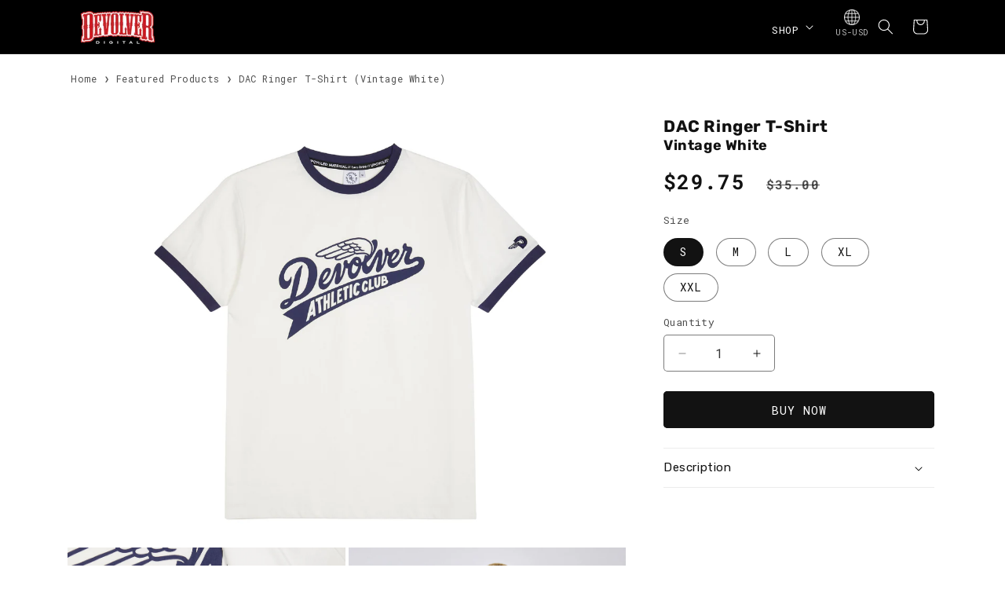

--- FILE ---
content_type: text/css
request_url: https://merch.devolverdigital.com/cdn/shop/t/8/assets/component-localization-form.css?v=130625813438728916391748871568
body_size: 1285
content:
/** Shopify CDN: Minification failed

Line 46:0 Unexpected "}"

**/
.localization-form {
  display: flex;
  flex-direction: column;
  flex: auto 1 0;
  padding: 1rem;
  margin: 0 auto;
}

.localization-form:only-child {
  display: inline-flex;
  flex-wrap: wrap;
  flex: initial;
  padding: 1rem 0;
}

.localization-form:only-child .button,
.localization-form:only-child .localization-form__select {
  margin: 1rem 1rem 0.5rem;
  flex-grow: 1;
}
@media screen and (min-width: 750px) {
  .localization-form {
    padding: 1rem 2rem 1rem 0;
  }
  }

  .localization-form:first-of-type {
    padding-left: 0;
  }

  .localization-form:only-child {
    justify-content: start;
    width: auto;
    margin: 0 1rem 0 0;
  }

  .localization-form:only-child .button,
  .localization-form:only-child .localization-form__select {
    margin: 1rem 0;
  }
}

.localization-form .button {
  padding: 1rem;
}

.localization-form__currency {
  opacity: 0;
  transition: opacity 0.15s cubic-bezier(0.25, 0.46, 0.45, 0.94);
  white-space: nowrap;
  padding-right: 1.7rem;
}

@media screen and (max-width: 749px) {
  .localization-form .button {
    word-break: break-all;
  }

  .localization-form__currency {
    opacity: 1;
  }
}

.localization-form__select {
  border-radius: var(--inputs-radius-outset);
  position: relative;
  margin-bottom: 1.5rem;
  padding-left: 1rem;
  text-align: left;
  min-height: calc(4rem + var(--inputs-border-width) * 2);
  min-width: calc(7rem + var(--inputs-border-width) * 2);
}

.disclosure__button.localization-form__select {
  padding: calc(2rem + var(--inputs-border-width));
  background: rgb(var(--color-background));
}

.localization-form__select .icon-caret {
  position: absolute;
  content: '';
  height: 0.6rem;
  right: calc(var(--inputs-border-width) + 1.5rem);
  top: calc(50% - 0.2rem);
}

.localization-selector.link {
  text-decoration: none;
  appearance: none;
  -webkit-appearance: none;
  -moz-appearance: none;
  color: rgb(var(--color-foreground));
  width: 100%;
  padding-right: 4rem;
  padding-bottom: 1.5rem;
}

.disclosure .localization-form__select {
  padding-top: 1.5rem;
}

.localization-selector option {
  color: #000000;
}

.localization-selector + .disclosure__list-wrapper {
  opacity: 1;
  animation: animateLocalization var(--duration-default) ease;
}

.disclosure {
  position: relative;
}

.disclosure__button {
  align-items: center;
  cursor: pointer;
  display: flex;
  height: 4rem;
  padding: 0 1.5rem 0 1.5rem;
  font-size: 1.3rem;
  background-color: transparent;
}

.disclosure__list-wrapper {
  border-width: var(--popup-border-width);
  border-style: solid;
  border-color: rgba(var(--color-foreground), var(--popup-border-opacity));
  overflow: hidden;
  position: absolute;
  bottom: 100%;
  transform: translateY(-1rem);
  z-index: 2;
  background-color: rgb(var(--color-background));
  border-radius: var(--popup-corner-radius);
  box-shadow: var(--popup-shadow-horizontal-offset) var(--popup-shadow-vertical-offset) var(--popup-shadow-blur-radius)
    rgba(var(--color-shadow), var(--popup-shadow-opacity));
  max-height: 27.5rem;
}

.disclosure__list {
  position: relative;
  overflow-y: auto;
  font-size: 1.4rem;
  padding-bottom: 0.5rem;
  padding-top: 0.5rem;
  scroll-padding: 0.5rem 0;
  max-height: 20.5rem;
  max-width: 25.5rem;
  min-width: 12rem;
  width: max-content;
  
}

.country-selector__list {
  padding-bottom: 0.95rem;
  padding-top: 0;
}

.country-selector__list--with-multiple-currencies {
  width: 25.5rem;
}

.country-selector__close-button {
  display: none;
}

.country-filter {
  display: flex;
  justify-content: end;
  align-items: center;
  gap: 0.5rem;
  padding: 1.5rem 1.5rem 0.6rem;
  position: sticky;
  top: -0.02rem;
  background-color: rgb(var(--color-background));
  z-index: 6;
}

.country-filter__input {
  min-width: 200px;
}

.country-filter__reset-button,
.country-filter__search-icon {
  right: calc(var(--inputs-border-width));
  top: var(--inputs-border-width);
}

.country-filter__reset-button:not(:focus-visible)::after,
.country-filter__reset-button:not(:focus)::after {
  display: block;
  height: calc(100% - 1.8rem);
  content: '';
  position: absolute;
  right: 0;
}

.country-filter__reset-button:focus,
.country-filter__reset-button:focus-visible {
  background-color: rgb(var(--color-background));
  z-index: 4;
}

.country-filter__reset-button:not(:focus-visible):not(.focused) {
  box-shadow: inherit;
  background-color: inherit;
}

.country-filter__reset-button:hover .icon {
  transform: scale(1.07);
}

.country-filter__reset-button .icon.icon-close,
.country-filter__search-icon .icon {
  height: 1.8rem;
  width: 1.8rem;
  stroke-width: 0.1rem;
}

.country-filter__search-icon {
  transition: opacity var(--duration-short) ease, visibility var(--duration-short) ease;
  opacity: 1;
  visibility: visible;
  pointer-events: none;
  cursor: text;
}

.country-filter__search-icon--hidden {
  opacity: 0;
  visibility: hidden;
}

@media screen and (max-width: 749px) {
  .disclosure__list-wrapper.country-selector:not([hidden]) + .country-selector__overlay:empty {
    display: block;
  
  }

  .country-selector__overlay {
    position: fixed;
    top: 0;
    left: 0;
    width: 100%;
    height: 100%;
    background-color: rgba(var(--color-foreground), 0.5);
    z-index: 3;
    animation: animateLocalization var(--duration-default) ease;
  }

  .disclosure__list-wrapper.country-selector {
    position: fixed;
    bottom: -1rem;
    left: 0;
    width: 100%;
    height: 80%;
    max-height: 80vh;
    border-radius: 0;
    border: none;
    box-shadow: none;
    z-index: 4;
  }

  .disclosure__list.country-selector__list {
    max-height: 85%;
    min-width: 100%;
    margin-bottom: 0;
    z-index: 5;
  }

  .country-selector__close-button .icon {
    width: 2rem;
    height: 2rem;
  }

  .country-filter {
    padding: 1.5rem 2rem 0.6rem 1.5rem;
  }
}

@media screen and (min-width: 750px) {
  .country-filter--no-padding {
    padding: 0;
  }
}

.countries {
  padding-top: 0.6rem;
}

.popular-countries {
  border-bottom: 1px solid rgba(var(--color-foreground), 0.2);
  padding-bottom: 0.6rem;
  padding-top: 0.6rem;
}

.disclosure__item {
  position: relative;
}

.disclosure__link {
  display: grid;
  grid-template-columns: auto 1fr auto;
  gap: 0.5rem;
  padding: 0.9rem 1.5rem;
  text-decoration: none;
  line-height: calc(1 + 0.8 / var(--font-body-scale));
  color: rgba(var(--color-foreground), 0.75);
  word-break: break-word;
}

.disclosure__link:hover {
  color: rgb(var(--color-foreground));
}

.disclosure__link .icon-checkmark {
  width: 1rem;
  margin-right: 0.2rem;
}

.disclosure__link:hover .localization-form__currency,
.disclosure__link:focus-visible .localization-form__currency,
.disclosure__link:focus .localization-form__currency {
  display: inline-block;
  opacity: 1;
}

.disclosure__button[aria-expanded='true'] .icon-caret {
  transform: rotate(180deg);
}

/* Header localization */
.header-localization .localization-form:only-child {
  margin: 0;
  padding: 0;
}

.header-localization .disclosure .localization-form__select {
  font-size: 1.4rem;
  letter-spacing: 0.06rem;
  height: auto;
  min-height: initial;
  background: transparent;
}

.header-localization .disclosure .localization-form__select:hover {
  text-decoration: underline;
}

.header-localization .localization-form__select.link:after,
.header-localization .localization-form__select.link:before {
  box-shadow: none;
}

.header-localization .localization-form__select.link:focus-visible {
  outline: 0.2rem solid rgba(var(--color-foreground), 0.5);
  outline-offset: -0.2rem;
  box-shadow: 0 0 0.2rem 0 rgba(var(--color-foreground), 0.3);
}

/* Header icons (desktop) */
.desktop-localization-wrapper {
  display: flex;
  flex-wrap: wrap;
  justify-content: flex-end;
}

.desktop-localization-wrapper .localization-selector + .disclosure__list-wrapper {
  animation: animateMenuOpen var(--duration-default) ease;
}

.desktop-localization-wrapper .localization-form:only-child {
  padding: 0;
}

.header-localization:not(.menu-drawer__localization) {
  align-items: center;
}

.js .header-localization:not(.menu-drawer__localization) .localization-form__select {
  padding: 0 2.7rem 0 1.2rem;
  width: max-content;
  height: 3.8rem;
}

.header-localization:not(.menu-drawer__localization) .localization-form:only-child .localization-form__select {
  margin: 0;
}

.header-localization:not(.menu-drawer__localization).localization-form__select > span {
  max-width: 20ch;
  white-space: nowrap;
  text-overflow: ellipsis;
  overflow: hidden;
}

.header-localization:not(.menu-drawer__localization) localization-form:only-child .localization-form__select > span {
  max-width: 26ch;
}

.header-localization:not(.menu-drawer__localization) .localization-form__select .icon-caret {
  right: 0.8rem;
}

.header-localization:not(.menu-drawer__localization) .disclosure__list-wrapper {
  bottom: initial;
  top: 100%;
  right: 0;
  transform: translateY(0);
}

/* Menu drawer */
@media screen and (min-width: 990px) {
  .menu-drawer__localization {
    display: none;
  }
}

.menu-drawer__localization localization-form {
  display: block;
}

.menu-drawer__localization .localization-form__select {
  background-color: initial;
  margin-top: 0;
  padding: 1rem 3.6rem 1rem 0rem;
}

.menu-drawer__localization .localization-form {
  padding: 0;
}

.menu-drawer__localization .localization-form:only-child .localization-form__select {
  margin: 0;
}

.menu-drawer__localization + .list-social {
  margin-top: 1rem;
}

.language-selector .disclosure__list {
  min-width: 200px;
}


--- FILE ---
content_type: text/javascript; charset=utf-8
request_url: https://merch.devolverdigital.com/products/dac-ringer-t-shirt-vintage-white.js?currency=USD&country=US
body_size: 1245
content:
{"id":6958525579345,"title":"DAC Ringer T-Shirt (Vintage White)","handle":"dac-ringer-t-shirt-vintage-white","description":"\u003cp\u003e\u003cstrong\u003eOther Colors: \u003c\/strong\u003e\u003c\/p\u003e\n\u003cp\u003e\u003cspan style=\"text-decoration: underline;\"\u003e\u003ca href=\"https:\/\/merch.devolverdigital.com\/collections\/devolver-athletic-club\/products\/dac-ringer-t-shirt-sports-grey\"\u003eSports Grey\u003c\/a\u003e\u003c\/span\u003e\u003c\/p\u003e\n\u003cp\u003e\u003cstrong\u003eProduct Info: \u003c\/strong\u003e\u003c\/p\u003e\n\u003cp\u003e\u003cspan style=\"font-weight: 400;\"\u003eThe vintage-styled unisex DAC Ringer T-Shirt features a screen printed custom design by Argentinian artist Alan Berry Rhys.\u003c\/span\u003e\u003c\/p\u003e\n\u003cp\u003e\u003cspan style=\"font-weight: 400;\"\u003eSustainably manufactured by Two Lives using high-quality up-cycled end-of-run fabrics, the 100% cotton shirt features an embroidered Flying D on the sleeve and a custom garment label.\u003c\/span\u003e\u003c\/p\u003e\n\u003cp\u003e\u003cspan style=\"font-weight: 400;\"\u003eBecome the college jock you never wanted to be.\u003c\/span\u003e\u003c\/p\u003e","published_at":"2022-11-18T16:30:39+00:00","created_at":"2022-08-05T12:22:05+01:00","vendor":"Devolver","type":"Apparel","tags":["10-30","apparel","devolver","devolver-athletic-club","devolver-athletic-club-1","over-30","small","t-shirt"],"price":2975,"price_min":2975,"price_max":2975,"available":true,"price_varies":false,"compare_at_price":3500,"compare_at_price_min":3500,"compare_at_price_max":3500,"compare_at_price_varies":false,"variants":[{"id":40056485314641,"title":"S","option1":"S","option2":null,"option3":null,"sku":"DAC-02-RINGER-T-SHIRT-OFF-WHITE-S","requires_shipping":true,"taxable":true,"featured_image":null,"available":true,"name":"DAC Ringer T-Shirt (Vintage White) - S","public_title":"S","options":["S"],"price":2975,"weight":250,"compare_at_price":3500,"inventory_management":"shopify","barcode":"","quantity_rule":{"min":1,"max":null,"increment":1},"quantity_price_breaks":[],"requires_selling_plan":false,"selling_plan_allocations":[]},{"id":40056485347409,"title":"M","option1":"M","option2":null,"option3":null,"sku":"DAC-02-RINGER-T-SHIRT-OFF-WHITE-M","requires_shipping":true,"taxable":true,"featured_image":null,"available":true,"name":"DAC Ringer T-Shirt (Vintage White) - M","public_title":"M","options":["M"],"price":2975,"weight":250,"compare_at_price":3500,"inventory_management":"shopify","barcode":"","quantity_rule":{"min":1,"max":null,"increment":1},"quantity_price_breaks":[],"requires_selling_plan":false,"selling_plan_allocations":[]},{"id":40056485380177,"title":"L","option1":"L","option2":null,"option3":null,"sku":"DAC-02-RINGER-T-SHIRT-OFF-WHITE-L","requires_shipping":true,"taxable":true,"featured_image":null,"available":true,"name":"DAC Ringer T-Shirt (Vintage White) - L","public_title":"L","options":["L"],"price":2975,"weight":250,"compare_at_price":3500,"inventory_management":"shopify","barcode":"","quantity_rule":{"min":1,"max":null,"increment":1},"quantity_price_breaks":[],"requires_selling_plan":false,"selling_plan_allocations":[]},{"id":40056485412945,"title":"XL","option1":"XL","option2":null,"option3":null,"sku":"DAC-02-RINGER-T-SHIRT-OFF-WHITE-XL","requires_shipping":true,"taxable":true,"featured_image":null,"available":true,"name":"DAC Ringer T-Shirt (Vintage White) - XL","public_title":"XL","options":["XL"],"price":2975,"weight":250,"compare_at_price":3500,"inventory_management":"shopify","barcode":"","quantity_rule":{"min":1,"max":null,"increment":1},"quantity_price_breaks":[],"requires_selling_plan":false,"selling_plan_allocations":[]},{"id":40056485445713,"title":"XXL","option1":"XXL","option2":null,"option3":null,"sku":"DAC-02-RINGER-T-SHIRT-OFF-WHITE-XXL","requires_shipping":true,"taxable":true,"featured_image":null,"available":true,"name":"DAC Ringer T-Shirt (Vintage White) - XXL","public_title":"XXL","options":["XXL"],"price":2975,"weight":250,"compare_at_price":3500,"inventory_management":"shopify","barcode":"","quantity_rule":{"min":1,"max":null,"increment":1},"quantity_price_breaks":[],"requires_selling_plan":false,"selling_plan_allocations":[]}],"images":["\/\/cdn.shopify.com\/s\/files\/1\/0077\/7293\/0129\/products\/Athletic_White_1---STORE.jpg?v=1659698527","\/\/cdn.shopify.com\/s\/files\/1\/0077\/7293\/0129\/products\/Athletic_White_6---STORE.jpg?v=1659698527","\/\/cdn.shopify.com\/s\/files\/1\/0077\/7293\/0129\/products\/Athletic_White_11---STORE.jpg?v=1659698527","\/\/cdn.shopify.com\/s\/files\/1\/0077\/7293\/0129\/products\/Athletic_White_3---STORE.jpg?v=1659698527","\/\/cdn.shopify.com\/s\/files\/1\/0077\/7293\/0129\/products\/DAC-tshirt-sizes_ad782481-4466-4da6-906d-b1228a3f41a7.jpg?v=1669033847"],"featured_image":"\/\/cdn.shopify.com\/s\/files\/1\/0077\/7293\/0129\/products\/Athletic_White_1---STORE.jpg?v=1659698527","options":[{"name":"Size","position":1,"values":["S","M","L","XL","XXL"]}],"url":"\/products\/dac-ringer-t-shirt-vintage-white","media":[{"alt":null,"id":23251555287121,"position":1,"preview_image":{"aspect_ratio":1.0,"height":2910,"width":2910,"src":"https:\/\/cdn.shopify.com\/s\/files\/1\/0077\/7293\/0129\/products\/Athletic_White_1---STORE.jpg?v=1659698527"},"aspect_ratio":1.0,"height":2910,"media_type":"image","src":"https:\/\/cdn.shopify.com\/s\/files\/1\/0077\/7293\/0129\/products\/Athletic_White_1---STORE.jpg?v=1659698527","width":2910},{"alt":null,"id":23251555319889,"position":2,"preview_image":{"aspect_ratio":1.0,"height":2910,"width":2910,"src":"https:\/\/cdn.shopify.com\/s\/files\/1\/0077\/7293\/0129\/products\/Athletic_White_6---STORE.jpg?v=1659698527"},"aspect_ratio":1.0,"height":2910,"media_type":"image","src":"https:\/\/cdn.shopify.com\/s\/files\/1\/0077\/7293\/0129\/products\/Athletic_White_6---STORE.jpg?v=1659698527","width":2910},{"alt":null,"id":23251555352657,"position":3,"preview_image":{"aspect_ratio":1.0,"height":2910,"width":2910,"src":"https:\/\/cdn.shopify.com\/s\/files\/1\/0077\/7293\/0129\/products\/Athletic_White_11---STORE.jpg?v=1659698527"},"aspect_ratio":1.0,"height":2910,"media_type":"image","src":"https:\/\/cdn.shopify.com\/s\/files\/1\/0077\/7293\/0129\/products\/Athletic_White_11---STORE.jpg?v=1659698527","width":2910},{"alt":null,"id":23251555385425,"position":4,"preview_image":{"aspect_ratio":1.0,"height":2910,"width":2910,"src":"https:\/\/cdn.shopify.com\/s\/files\/1\/0077\/7293\/0129\/products\/Athletic_White_3---STORE.jpg?v=1659698527"},"aspect_ratio":1.0,"height":2910,"media_type":"image","src":"https:\/\/cdn.shopify.com\/s\/files\/1\/0077\/7293\/0129\/products\/Athletic_White_3---STORE.jpg?v=1659698527","width":2910},{"alt":null,"id":23905388658769,"position":5,"preview_image":{"aspect_ratio":1.0,"height":2910,"width":2910,"src":"https:\/\/cdn.shopify.com\/s\/files\/1\/0077\/7293\/0129\/products\/DAC-tshirt-sizes_ad782481-4466-4da6-906d-b1228a3f41a7.jpg?v=1669033847"},"aspect_ratio":1.0,"height":2910,"media_type":"image","src":"https:\/\/cdn.shopify.com\/s\/files\/1\/0077\/7293\/0129\/products\/DAC-tshirt-sizes_ad782481-4466-4da6-906d-b1228a3f41a7.jpg?v=1669033847","width":2910}],"requires_selling_plan":false,"selling_plan_groups":[]}

--- FILE ---
content_type: application/x-javascript; charset=utf-8
request_url: https://bundler.nice-team.net/app/shop/status/devolver-store.myshopify.com.js?1769004233
body_size: -352
content:
var bundler_settings_updated='1732232352';